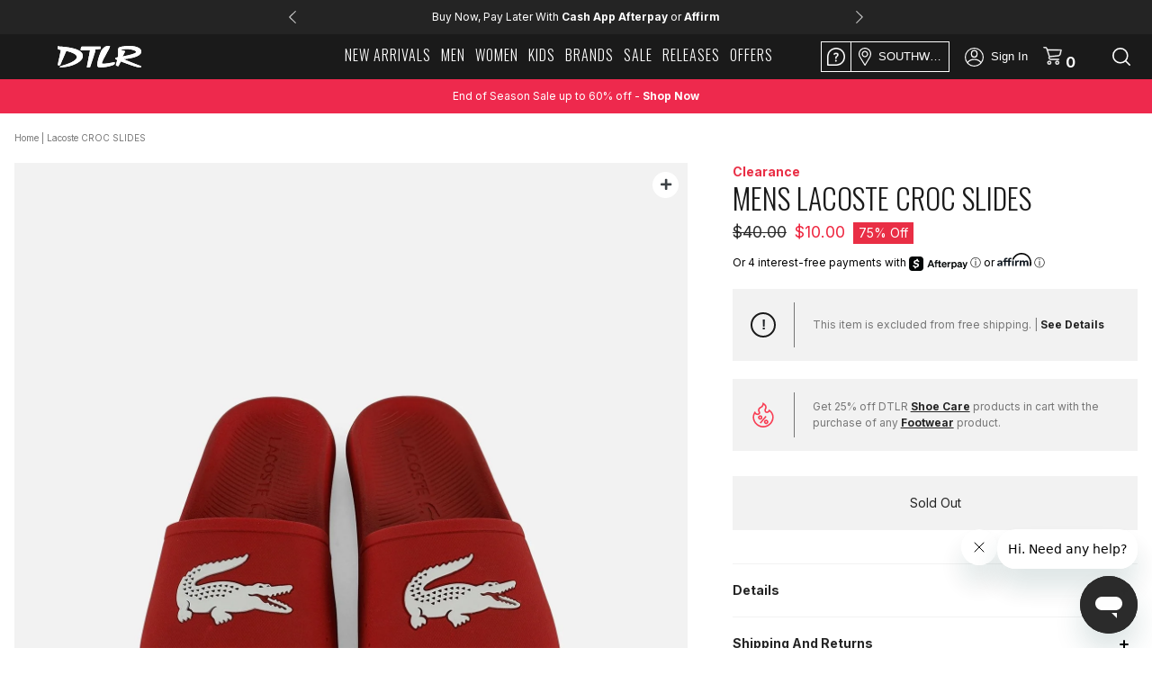

--- FILE ---
content_type: text/css
request_url: https://www.dtlr.com/cdn/shop/t/34/assets/dtlr-style.scss.css?v=70851693212724234991768577658
body_size: 7723
content:
@media screen and (max-width: 991px){.descktop-show{display:none!important}}@media screen and (min-width: 991px){.mobile-show{display:none}}li.toplmenu{width:24px;height:24px;max-width:unset;box-sizing:content-box;margin-top:4px}@media only screen and (max-width: 767px) and (min-width: 200px){div.logo_sticky{top:10px}}.header_menu{text-align:center}.site-nav{display:inline-block}.header_menu>ul:hover>li.site-nav--active>a{border-bottom-color:transparent}.header_menu>ul:hover>li:hover>a{border-bottom-color:#000}div.right_class ul li a img{filter:contrast(.5)}div.right_class ul li a img:hover{filter:contrast(11)}div.right_class ul li a i{filter:contrast(.5)}div.right_class ul li a i:hover{filter:contrast(11)}.head{border-bottom:1px solid #e9e9e9;z-index:2;background:#fff}.banner_color{z-index:1;position:relative}.mobile-icons .user_icon>a{background-image:url(user-white.svg)}.right_class>ul.mobile-icons>li a i{color:#fff;filter:none}div.head_sticky_is-sticky .search_icon img{filter:none}@media only screen and (max-width: 760px){div.right_class ul li a img{filter:contrast(11)}div.head_sticky_is-sticky .search_icon img{filter:invert(1)}}div.drawer{max-width:300px;padding-bottom:0;padding-top:56px}@media screen and (max-width: 991px) and (min-width: 761px){div.drawer{padding-top:44px}}@media screen and (max-width: 760px){div.drawer{padding-top:0}}div.drawer #dcodeOuterWrapper{display:none}div.cart-drawer__content{max-height:75%}div.cart-drawer__content-container{padding:0}.cart-drawer__item .cart-drawer__item-image{width:136px;height:173px;display:inline-block;margin-bottom:0}.cart-drawer__item .cart-drawer__item-content{width:calc(50% - 7px)}.cart-drawer__item .cart-drawer__item-title{font-size:1.2rem}div.cart-drawer__footer{padding:0}div.cart-drawer__footer .button-checkout{background:#2b2b2b;border:1px solid #2b2b2b}div.cart-drawer__footer .button-checkout:hover{background:#2b2b2b;color:#fff}button.button-checkout{letter-spacing:0}div.cart-drawer__subtotal-label span{font-size:1.4rem;text-transform:none}.cart-drawer .btn{font-size:1.3rem}@media only screen and (max-width: 760px){div.drawer{top:50px}}.cart-drawer__empty-text{line-height:1.6rem;font-size:1.3rem;font-weight:300;padding:20px 0}.cart-drawer__empty-text.show_no_items_text{height:auto}div.search_result_main{max-height:calc(100vh - 175px);border:none;overflow-y:scroll;overflow:-moz-scrollbars-none;-ms-overflow-style:none}div.search_result_main::-webkit-scrollbar{width:10px!important}div.search_result_main::-webkit-scrollbar-track{background:#fff}@media screen and (max-width: 760px){div.search_result_main .product_men{margin:10px 5px}div.search_result_main .result--product .product_img{height:250px}}@media screen and (max-width: 420px){div.search_result_main .product_men{width:120px}div.search_result_main .result--product .product_img{height:185px}}.img_slide .position a{padding:9px 51px;letter-spacing:.3px;transition:none;background:#fff;display:none}.img_slide:hover .position a{display:inline-block}.product-assets .asset-icons{z-index:1}#shopify-section-collection-template .category-header h1{font-size:12px;margin:30px auto;text-align:center;text-transform:uppercase}@media screen and (min-width: 760px){#shopify-section-collection-template .category-header h1{font-size:14px}}#shopify-section-collection-template #filters select{color:#2b2b2b}@media screen and (max-width: 760px){#shopify-section-collection-template .page-width{padding:0}}#shopify-section-collection-template .colrepe a.product_content{display:block}.icon-more{margin-top:-35px}.icon-more:before{top:17px;left:20px}.position .icon-more{padding:0;opacity:1;border-radius:50px}.men_tag label.label--sale-tag{background-color:#f32049;color:#fff}.pdp_content_wrapper{margin:auto}.product-alternate-name{margin-top:5px;font-weight:700}div.swatch{margin-bottom:30px;margin-right:-3px}div.swatch .swatch-element{margin:0 6px 6px 0;width:calc(20% - 6px);min-width:77px}@media (max-width: 761px){div.swatch .swatch-element{width:calc(33.3% - 6px)}}div.swatch .swatch-element label{padding:0;height:55px!important;border:.5px solid #242424;line-height:55px!important;color:#242424;font-family:Inter,sans-serif;font-size:12px;width:100%}@media (max-width: 761px){div.swatch .swatch-element label{width:100%!important}}div.swatch .swatch-element.unisex-swatch-element{width:calc(50% - 6px)}@media (max-width: 761px){div.swatch .swatch-element.unisex-swatch-element{width:calc(50% - 6px)}}div.swatch .swatch-element.unisex-swatch-element label{line-height:1em!important;min-height:55px;display:flex;align-items:center;justify-content:center}.pdpsection .grid.product-single{margin:0 auto}.pdpsection .product-form__item.product-form__item--submit{padding:0;margin-left:auto;float:unset}@media (max-width: 401px){.pdpsection .product-form__item.product-form__item--submit{width:100%}}.pdpsection .product-form__item--submit.soldout{width:100%}.pdpsection .product-form__item--submit.soldout>button{color:#a9a9a9!important;background:#f2f2f2!important;pointer-events:none}div.quantitiy_dv{margin-right:auto;width:50%}@media (max-width: 991px) and (min-width: 761px){div.quantitiy_dv{float:unset;width:auto}}@media (max-width: 401px){div.quantitiy_dv{width:100%;margin-bottom:10px}}.product-single__description{font-weight:400;line-height:1.6rem;font-size:1.3rem;text-transform:none}.product-single__description h3{text-transform:uppercase}.product-single_reviews{margin:20px 0}.product-single_reviews .spr-starrating{display:block;text-align:center}.product-single_reviews .spr-starrating [class^=spr-icon-]:before,.product-single_reviews .spr-starrating [class*=" spr-icon-"]:before{font-size:250%}.product-single_reviews .spr-badge-caption{display:block;text-align:center;font-weight:100;font-size:1.2rem}div.shopify-product-reviews{margin-top:0}div.spr-container{padding-top:0;max-width:950px;margin:auto}.spr-header .spr-starrating{display:block;text-align:center}.spr-header .spr-starrating [class^=spr-icon-]:before,.spr-header .spr-starrating [class*=" spr-icon-"]:before{font-size:250%}.spr-header .spr-summary-caption{display:block;text-align:center;font-weight:100;font-size:1.2rem}.spr-header .spr-summary-actions{display:block;text-align:center}.spr-header .spr-summary-actions-newreview{float:none;display:inline-block;text-align:center;font-weight:100;font-size:1.3rem;text-decoration:underline;text-transform:none;margin-top:20px}.spr-review .spr-starratings{margin-right:15px}.spr-review .spr-review-header-title{display:inline-block;text-transform:uppercase}.spr-review .spr-review-header-byline{display:block;opacity:1}.spr-review .spr-review-reportreview{font-weight:100}.review-author-submission-date,.review-author-nickname{font-family:Inter,sans-serif;color:#2b2b2b;font-weight:100;font-style:normal;font-size:1.2rem;margin-bottom:0}.review-author-submission-date span,.review-author-nickname span{font-weight:700}.spr-review-content-body{color:#2b2b2b;font-weight:100}.spr-form-input{font-weight:100}.spr-button.button{padding:10px;background:#000;color:#fff}.spr-form-label{position:absolute!important;overflow:hidden;clip:rect(0 0 0 0);height:1px;width:1px;padding:0;border:0}input[type=checkbox]:checked:after,input[type=radio]:checked:after{left:-1px}input[type=checkbox],input[type=radio]{padding:0}.user-dashboard-menu{margin-top:50px}.user-dashboard-menu ul li.nav{border-right:0;font-weight:100}div.user-dashboard-menu{padding:0}.user-dashboard-content{background:#f1f1f1;border-left:1px solid #d2d2d2;border-right:1px solid #d2d2d2;border-bottom:1px solid #d2d2d2;padding-bottom:40px;font-weight:100}.user-dashboard-content #customer_logout_link{font-weight:400}div.myaccount{background:#fff;border:none;display:block;float:none}div.myaccount .btn{color:#fff}div.myaccount .btn.btn--secondary{color:#2b2b2b;border:1px solid #2b2b2b}div.myaccount .myaccount__order-history h2{font-size:24px;text-align:left;font-weight:700;margin:0 0 22px;letter-spacing:0}div.myaccount .myaccount__order-history .btn{color:#2b2b2b}div.myaccount .myaccount__order-history .btn.btn--secondary{border:none}div.myaccount .myaccount__order-history thead td,div.myaccount .myaccount__order-history thead th,div.myaccount .myaccount__order-history tbody td,div.myaccount .myaccount__order-history tbody th,div.myaccount .myaccount__order-history tfoot td,div.myaccount .myaccount__order-history tfoot th{border:none;padding:6px 12px}div.myaccount .myaccount__order-history tbody tr:nth-child(2n){background:#f1f1f1}div.myaccount .myaccount__order-history tbody tr:nth-child(odd){background:#fff}div.myaccount .myaccount__order-history .order-link{padding:0;margin-bottom:0;font-size:14px;font-weight:400;display:inline-block;border-bottom:none}@media only screen and (max-width: 760px){div.myaccount .myaccount__order-history .responsive-table th,div.myaccount .myaccount__order-history .responsive-table td{text-align:left;font-size:12px}div.myaccount .myaccount__order-history .responsive-table th:before,div.myaccount .myaccount__order-history .responsive-table td:before{font-weight:700}}div.account_newsletter{background:#fff;border:none;display:block}div.account_newsletter .btn{color:#fff}div.account_newsletter .btn.btn--secondary{color:#2b2b2b;border:1px solid #2b2b2b}div.account_newsletter .actions-toolbar{margin-bottom:0}div.account_newsletter>h4{text-align:left;letter-spacing:0}div.myaccount__options{display:flex;flex-wrap:wrap;margin-left:0}.myaccount__account-details{background:#f1f1f1;padding:31px 21px;margin-top:31px;background:#fff}.myaccount__account-details h2{font-size:24px;text-align:left;font-weight:700;margin:0 0 22px;letter-spacing:0}.myaccount__account-details .btn{color:#fff;width:100%;padding:9px;font-family:Inter,sans-serif;letter-spacing:0;margin-top:10px}@media only screen and (min-width: 990px){div.myaccount__account-details{flex:1;margin-right:30px}div.account_newsletter{flex:1;margin-right:0}}@media screen and (max-width: 760px){.user-dashboard-menu{margin-top:0;width:100%}.user-dashboard-menu .account_left{max-width:none}.user-dashboard-menu ul li.nav{border-right:1px solid #d2d2d2}.user-dashboard-content{padding-top:30px;border:1px solid #d2d2d2}}.user-dashboard-content .section-header{background:none}.myaddress__list li .address{margin-bottom:30px;padding-bottom:20px;border-bottom:1px solid #d2d2d2}.myaddress__list li .address p{font-size:1.6rem;line-height:1.2em}.myaddress__list li .address .list--inline>li{max-width:100%}.myaddress__list li:last-child .address{border-bottom:none}.myaddress__list hr{border-bottom:1px solid #d2d2d2}.myaddress__list .btn{width:220px;margin-bottom:10px;max-width:100%}.myaddress__list .pagination .pagination__text{padding:0 4px}.myaddress__list .pagination .btn{width:unset;margin-bottom:0;padding:6px;color:#2b2b2b}.myaddress__list .pagination .btn svg{margin:auto}table.order-table,table.order-table thead,table.order-table tbody{border:none}table.order-table tfoot{border-top:none}table.order-table td,table.order-table th{text-align:left!important}.myaccount__order-history table.order-table tbody .order-table__product{padding:9px 12px}.myaccount__order-history table.order-table tbody .order-table__product .order-table__discount-container{margin-right:auto;margin-bottom:10px}.myaccount__order-history table.order-table tfoot tr:first-child th,.myaccount__order-history table.order-table tfoot tr:first-child td{padding-top:30px}.order-returns-link.button{max-width:200px}.order-returns-link.button:hover{color:#fff}div.shipping_billing-details{margin:0}div.shipping_billing-details .grid__item{padding-bottom:30px}@media only screen and (min-width: 761px){div.shipping_billing-details{margin:30px 0 0;display:flex;background:none}div.shipping_billing-details .grid__item{flex:1;padding:30px;margin-right:30px;background:#fff}div.shipping_billing-details .grid__item:last-child{margin-right:0}div.shipping_billing-details .grid__item h3{font-size:24px;text-align:left;font-weight:700;margin:0 0 22px;letter-spacing:0}}.promo-code__title{color:#242424;margin:20px 0 10px;font-family:Inter,sans-serif;font-size:12px!important}.promo-code__title span{font-weight:700}#shopify-section-cart-template #dcodeOuterWrapper{margin-top:15px}#shopify-section-cart-template #dcodeOuterWrapper #dcodeInnerWrapper{margin-top:10px}#shopify-section-cart-template #dcodeOuterWrapper #dcodeInput{width:49%;height:50px;background:transparent;border:1px solid #1A1A1A;text-transform:none;font-size:14px;font-family:Inter,sans-serif;color:#767676;border-radius:0;margin-bottom:10px;margin-right:50%}#shopify-section-cart-template #dcodeOuterWrapper #dcodeSubmit{width:23%;height:40px;background:transparent;color:#242424;border:1px solid #1A1A1A;border-radius:0;text-transform:none;font-size:12px;font-weight:600;cursor:pointer;font-family:Inter,sans-serif;margin-top:10px}#shopify-section-cart-template #dcodeOuterWrapper .calcNotice{text-transform:none}.cart-header{margin-top:30px}.cart-header__title{text-align:left;font-family:Inter,sans-serif;font-weight:600}.continue-shopping{font-weight:600}img.cart__image{max-height:204px;max-width:161px;width:100%}.cart__quantitiy{width:20%;min-width:140px}.cart_quntity_two div.quantitiy_dv{max-width:150px}.cart.myform tbody{border-top:1px solid #e8e9eb;border-bottom:1px solid #e8e9eb}.cart.myform th{font-size:14px;font-family:Inter,sans-serif;font-weight:700;text-transform:none}tr.cart__row{border:none}tr.cart__row td{font-size:14px;line-height:1.2em}tr.cart__row .list-view-item__title{font-size:14px}tr.cart__row .list-view-item__options{font-style:initial;margin-top:5px}tr.cart__row .list-view-item__options strong{text-transform:uppercase}tr.cart__row .cart__meta-text{font-family:Inter,sans-serif;font-size:12px;color:#242424;margin-top:10px;margin-bottom:20px;text-transform:capitalize}tr.cart__row .cart__remove{margin-top:8px;font-size:14px;font-weight:400}tr.cart__row .cart__price-wrapper{font-size:14px}tr.cart__row .cart__meta{width:50%}tr.cart__row .cart__meta .cart__product-title{font-family:Oswald,sans-serif;font-size:16px}tr.cart__row .text-right{vertical-align:top}tr.cart__row .cart-message{background:#f2f2f2;padding:5px 10px;margin-top:20px;width:fit-content}tr.cart__row .cart-message p{font-size:12px;color:#767676;font-family:Inter,sans-serif}span.order-discount{color:#f83047}.cart__price-regular,.cart__price-discount,.cart__total-regular,.cart__total-discount{display:inline-block}.cart td.cart__image-wrapper{width:25%;padding-left:0!important;min-width:150px}div.cart_quntity_two .quantitiy_dv input{font-size:14px;font-weight:300;height:48px;border:1px solid #242424}@media screen and (max-width: 760px){div.cart_quntity_two .quantitiy_dv input{height:50px}}div.cart_quntity_two .quantitiy_dv .minus{height:48px;padding:14px 7px;border-top:1px solid #242424;border-left:1px solid #242424;border-bottom:1px solid #242424}div.cart_quntity_two .quantitiy_dv .plus{height:48px;padding:14px 7px;border-top:1px solid #242424;border-right:1px solid #242424;border-bottom:1px solid #242424}div.cart__shipping{font-family:Inter,sans-serif;font-weight:700;text-transform:none;font-size:12px;width:50%;display:inline-block;padding:0 0 0 40px;vertical-align:top}div.cart__footer{padding:0;position:sticky;top:64px}div.cart__footer .btn{text-transform:none;letter-spacing:0;font-family:Inter,sans-serif;letter-spacing:.05rem;font-size:12px;width:20%}button.btn.btn-choose-option{border:1px solid #000000}form.cart td:first-child,form.cart th:first-child{padding-left:40px;padding-right:0}.cart-trendsetter{background:#f2f2f2;padding:20px;margin-bottom:15px;text-align:left}.cart-trendsetter .cart-trendsetter__title{font-size:12px;text-transform:uppercase;margin-bottom:20px}.cart-trendsetter .cart-trendsetter__title span{font-weight:700}.cart-trendsetter p{font-size:12px;margin-bottom:20px}.cart-trendsetter p a{text-decoration:underline!important;font-weight:700;color:#242424}.cart-trendsetter .cart-purchase{font-size:14px;border:1px solid #1A1A1A;padding:10px 20px;text-transform:lowercase}.cart-trendsetter .cart-purchase a{float:right;font-size:14px;font-weight:700}.cart-trendsetter .cart-purchase span{font-weight:700}div.cart-subtotal{text-align:left;background:#f2f2f2;padding:20px;margin-bottom:15px}div.cart-subtotal .cart-subtotal__title{font-family:Inter,sans-serif;font-weight:700;text-transform:none;font-size:12px;letter-spacing:0;line-height:25px}div.cart-subtotal .cart-subtotal__price{font-size:12px!important;font-family:Inter,sans-serif;font-weight:600;line-height:25px;float:right;text-align:right}.rte a.gift-card__message{line-height:24px;padding:0;border-bottom:none}.rte a.gift-card__message:before{content:"";display:inline-block;margin-right:10px;width:30px;height:24px;background:url(/cdn/shop/files/credit-card.svg?32649);vertical-align:middle}.cart__update-controls{margin-bottom:20px;margin-top:10px}.cart__update-controls .btn{width:100%!important}div.from_group_discount{width:100%}div.from_group_discount #p-info-msg{margin-top:10px;width:100%;text-align:left}div.from_group_discount .gift-card__title{display:inline-block;text-align:left;border-bottom:none;font-family:Inter,sans-serif;font-size:12px;text-transform:none;margin:15px 0;letter-spacing:0;color:#242424!important;font-weight:700}div.from_group_discount .desktop-giftcard-form-container input{width:49%;height:50px;font-weight:400;margin-right:.5%;margin-bottom:10px;border:1px solid #242424;font-size:14px;color:#767676;font-family:Inter,sans-serif}div.from_group_discount .desktop-giftcard-form-container button.btn:last-of-type{margin-right:0}#mobile-giftcard-form{display:none}.cart__footer div#div_choose_store_option{width:100%;display:flex;align-items:start}.cart__footer div#div_choose_store_option .ship-store__pickup{font-weight:700;float:right;text-transform:none;width:36%;text-align:center;padding:10px;border:2px dashed black;font-size:1.2rem}.cart__footer div#div_choose_store_option .ship-store__description{display:inline-block;font-family:Inter,sans-serif;font-weight:400;text-transform:none;font-size:10px;padding:5px 5% 0;width:100%;flex:1;text-align:center;margin:0}.cart__footer div#div_choose_store_option .ship-store__description.ship-store__description-subtitle{padding-top:0;margin-bottom:20px;font-size:14px}@media screen and (min-width: 761px){.cart__footer div#div_choose_store_option .ship-store__description.ship-store__description-subtitle{display:none}}@media screen and (max-width: 760px){.cart__footer div#div_choose_store_option .ship-store__description.ship-store__description-button{display:none}}.cart__footer div#div_choose_store_option input{display:inline-block;width:20%}.cart__footer div#div_choose_store_option button{font-weight:600}.cart__footer div#div_choose_store_option .ship-store__button{width:100%;margin:0 0 0 20px}.cart__footer div#div_choose_store_option .ship-store__button .btn{width:100%;margin:0;font-family:Helvetica,arial,sans-serif}.cart__footer div#div_choose_store_option .ship-store-label{margin:0!important}.cart__footer #div_zip_wise_stores{margin-top:20px}.store-locator__container{padding:20px;background:#f4f4f4}.store-locator__container .ship-store__text{text-align:left}.store-locator__container .ship-store__text .ship-store__title{border-bottom:none!important;font-size:12px;text-transform:none;margin:0 0 20px;font-family:Inter,sans-serif}.store-locator__container .ship-store__text .ship-store__title span{float:right;font-weight:400;color:#767676;font-family:Inter,sans-serif}.cart__submit-controls{margin-top:15px;margin-bottom:20px}.zip_store_container{margin-bottom:20px}.zip_store_container #search_zipcode{font-weight:400;border:1px solid #343434;color:#767676;margin-bottom:10px;font-size:14px;font-family:Inter,sans-serif}.zip_store_container #search_miles{border:1px solid #343434;font-size:14px;color:#767676;font-family:Inter,sans-serif}.zip_store_container #search_store_btn{font-weight:700;margin-top:10px;margin-bottom:0}.zip_store_container #use_my_location{margin-top:10px;margin-bottom:0}.choose-store_results_header{font-family:Inter,sans-serif;font-weight:700;font-size:14px;margin:0 0 20px;text-align:left}.choose-store_results_container{padding:0 10px 0 0;max-height:385px;overflow-y:scroll;overflow:-moz-scrollbars-none;-ms-overflow-style:none}.choose-store_results_container::-webkit-scrollbar-track{background:#fff}.block__upsell-product h2{font-family:Helvetica Neue!important;color:#1a1a1a;font-size:16px!important;font-weight:300!important}.store-element_container{width:100%;position:relative;margin-bottom:15px;background:#fff}.store-element_container .set_default_store{position:absolute;top:50%;left:20px;transform:translateY(-50%);margin:0;background:none;border:none;width:47px;height:47px}.store-element_container .set_default_store:checked:after{display:none}.store-element_container .choose-store_label{position:initial;width:100%;text-align:left;padding:20px;border:1px solid #343434}.store-element_container input[type=radio]:checked+.choose-store_label{background:#242424;color:#fff}.store-element_container input[type=radio]:checked+.choose-store_label .choose-store_name,.store-element_container input[type=radio]:checked+.choose-store_label .choose-stroe_distance,.store-element_container input[type=radio]:checked+.choose-store_label .choose-store_address,.store-element_container input[type=radio]:checked+.choose-store_label .choose-store_pickup{color:#fff!important}.store-element_container input[type=radio]:checked+.choose-store_label .choose-store_name a,.store-element_container input[type=radio]:checked+.choose-store_label .choose-stroe_distance a,.store-element_container input[type=radio]:checked+.choose-store_label .choose-store_address a,.store-element_container input[type=radio]:checked+.choose-store_label .choose-store_pickup a{color:#fff!important}.store-element_container .choose-store_check{width:0;display:inline-block}.store-element_container .choose-store_name{width:70%;display:inline-block;vertical-align:top;font-size:12px;font-weight:500;text-transform:capitalize;margin-bottom:10px;font-family:Inter,sans-serif;color:#767676}.store-element_container .choose-stroe_distance{width:30%;display:inline-block;vertical-align:top;font-size:12px;text-transform:capitalize;text-align:right;font-family:Inter,sans-serif;color:#767676;margin-bottom:10px}.store-element_container .choose-stroe_distance a{color:#767676}.store-element_container .choose-store_address{width:100%;display:inline-block;vertical-align:bottom;font-size:12px;text-transform:none;text-align:left;font-family:Inter,sans-serif;color:#767676;margin-bottom:10px}.store-element_container .choose-store_pickup{width:100%;display:inline-block;vertical-align:middle;font-size:12px;text-transform:none;text-align:left;font-family:Inter,sans-serif;color:#767676}.cart__submit-controls{padding:0 40px}.btn.klaviyo-bis-trigger{width:100%!important;padding:12.5px 12px;font-weight:400;font-family:Inter,sans-serif;white-space:normal}@media only screen and (max-width: 767px){form.cart.myform tbody{border:none}form.cart td:first-child,form.cart th:first-child{padding-left:0}form.cart .cart__image-wrapper,form.cart .cart__meta{width:50%}form.cart .cart__meta-text{margin-bottom:20px}form.cart img.cart__image{max-height:204px;max-width:161px;width:100%;height:auto;margin:0!important}form.cart .cart__meta{padding-left:20px}form.cart .cart_element-label{font-family:inter,sans-serif;font-weight:700;font-size:14px;margin-bottom:1em;display:inline-block;margin-right:10px}form.cart .cart__total-container{display:inline-block;font-size:14px;font-weight:600}form.cart .cart_quntity_two{float:none;max-width:168px;margin:0}form.cart .cart__price{text-align:left;font-weight:400;margin-bottom:1em;margin-top:20px}form.cart .cart__total{font-weight:400;padding-left:20px}form.cart .cart__update-control--remove{font-weight:600;font-size:10px;margin-bottom:10px}form.cart .cart_quntity_two .quantitiy_dv .cart-qty{width:52px;height:50px}form.cart .cart_quntity_two .quantitiy_dv .minus,form.cart .cart_quntity_two .quantitiy_dv .plus{padding:15px 7px;width:42px;height:50px}form.cart .cart__update-wrapper td{padding:0 0 30px}form.cart .cart__update-wrapper .cart_element-label{margin:0;text-align:left;width:100%}form.cart .cart__update-wrapper .cart__update-control{text-transform:none;max-width:150px;width:100%;font-family:Inter,sans-serif;font-weight:400;font-size:16px;margin-top:22px}form.cart .cart__total-wrapper{border-bottom:1px solid #707070}form.cart .cart__total-wrapper td{padding:0 0 30px}form.cart #p-info-msg{text-align:center;font-size:14px}form.cart .cart-subtotal{margin-bottom:25px}form.cart .gift-crard__link{display:none}form.cart .cart-subtotal__title{font-size:14px}form.cart .cart-subtotal__price{font-size:14px;padding-left:10px}form.cart .from_group_discount{display:block;padding:0}form.cart .from_group_discount#mobile-giftcard-form{display:block;padding-bottom:25px;margin-bottom:30px;border-bottom:1px solid #707070}form.cart .from_group_discount#mobile-giftcard-form .cart-giftcard-form{margin-top:15px}form.cart .from_group_discount#mobile-giftcard-form .cart-giftcard-form input{font-family:Inter,sans-serif}form.cart .from_group_discount#mobile-giftcard-form .gift-card__title{text-align:left;margin-bottom:0;position:relative;cursor:pointer}form.cart .from_group_discount#mobile-giftcard-form .gift-card__title:before{content:"";display:inline-block;margin-right:10px;width:30px;height:24px;background:url(/cdn/shop/files/credit-card.svg?32649);vertical-align:top}form.cart .from_group_discount#mobile-giftcard-form .gift-card__title:after{content:"";display:inline-block;margin-right:10px;width:16px;height:16px;background:#707070;position:absolute;right:0;top:50%;background:url(/cdn/shop/files/plus-sign-of-a-line-in-horizontal-position.svg?32682);transform:translateY(-50%)}form.cart .from_group_discount#mobile-giftcard-form .gift-card__title.active:after{height:3px;background:url(/cdn/shop/files/minus-sign-of-a-line-in-horizontal-position.svg?32682)}form.cart .from_group_discount#mobile-giftcard-form .gift-card__title.active+.mobile-giftcard-form-container{height:310px}form.cart .from_group_discount#mobile-giftcard-form .mobile-giftcard-form-container{height:0;overflow:hidden;transition:.5s}form.cart .gift-card__title{display:block;width:100%;margin-bottom:15px}form.cart div.from_group_discount input{display:block;width:100%;margin-bottom:10px;font-size:14px;padding:24px 10px}form.cart div.from_group_discount button.btn{display:block;text-align:center;font-size:12px;margin-bottom:25px!important}form.cart div.from_group_discount button.btn:last-of-type{margin-bottom:0}form.cart .store-locator__container{padding:25px 15px}form.cart div#div_choose_store_option .ship-store__title{display:block;width:100%;margin-right:0;margin-bottom:10px;text-align:center}form.cart div#div_choose_store_option .ship-store__description{display:block;width:100%;text-align:center;margin-bottom:5px;line-height:1.25em}form.cart div#div_choose_store_option .ship-store-label{margin:0 10px 0 0!important}form.cart div#div_choose_store_option button{display:block;width:100%;text-align:center;font-family:Inter,sans-serif;height:40px;font-size:12px;margin-left:0;margin-bottom:10px}form.cart .zip_store_container{display:block}form.cart .zip_store_container #search_zipcode,form.cart .zip_store_container #search_miles{display:block;width:100%;margin-left:0}form.cart .zip_store_container #search_store_btn,form.cart .zip_store_container #use_my_location{margin-top:10px}form.cart .choose-store_results_header{margin:30px 0}form.cart .choose-store_results_container{padding:0 10px 0 0}form.cart .store-element_container .choose-store_label{padding:16px 32px}form.cart .store-element_container .choose-store_name{width:70%}form.cart .store-element_container .choose-stroe_distance{width:20%;text-align:right;float:right}form.cart .store-element_container .choose-store_address{display:block;width:auto}form.cart .store-element_container .set_default_store{width:24px;height:24px}form.cart .store-element_container .set_default_store:checked:after{font-size:12px}form.cart .cart__submit-controls{padding:0 20px}form.cart #checkout_btn{width:100%;font-family:Helvetica,arial,sans-serif;font-weight:700;font-size:14px}.cart__footer div#div_choose_store_option .ship-store__button{margin:0}.cart__footer div#div_choose_store_option .ship-store__pickup{float:none;width:100%;font-size:16px;margin-bottom:20px;padding:14px 12px}}.price__unit{-ms-flex-preferred-size:100%;-webkit-flex-basis:100%;-moz-flex-basis:100%;flex-basis:100%;display:none}table a,th,td{border:none}div.storelocator-stores .row-store .store-distance{width:100%}div.storelocator-stores .row-store>div,div.storelocator-stores .row-store>th,div.storelocator-stores .row-store>td{width:100%}div.storelocator-stores .row-store .store-hours{width:100%}@media screen and (min-width: 760px){div.storelocator-stores .row-store .store-distance{width:20%}div.storelocator-stores .row-store>div,div.storelocator-stores .row-store>th,div.storelocator-stores .row-store>td{width:25%}div.storelocator-stores .row-store .store-hours{width:30%}}.return__page h2{font-family:Oswald,sans-serif;font-weight:300}.return__instructions-block{position:relative;margin-bottom:80px}.return__instructions-block .return__instructions-background{position:absolute;background:#f7f7f7;width:100vw;height:calc(100% - 60px);top:100px;left:50%;transform:translate(-50%)}@media screen and (max-width: 600px){.return__instructions-block .return__instructions-background{height:80%}}.return__instructions-container{display:flex;position:relative;z-index:1}.return__instructions-container .return__instructions-element{flex-basis:32.3%;margin-left:auto;margin-right:auto;margin-bottom:20px;max-width:240px;padding:20px 20px 10px;border:1px solid #707070;background:#fff}.return__instructions-container .return__instructions-element:first-child{margin-left:0;margin-right:auto}.return__instructions-container .return__instructions-element:last-child{margin-left:auto;margin-right:0}.return__instructions-container .return__instructions-element .return__instructions-header{font-size:16px;font-family:Oswald,sans-serif;font-weight:300;width:107px;margin:auto;padding:10px;background:#1a1a1a;border-radius:2em;color:#fff;text-align:center}.return__instructions-container .return__instructions-element img{display:block;margin:40px auto;max-width:91px}@media screen and (max-width: 600px){.return__instructions-container{display:block;margin-left:auto;margin-right:auto}.return__instructions-container .return__instructions-element{margin-left:auto;margin-right:auto}.return__instructions-container .return__instructions-element:first-child{margin-left:auto}.return__instructions-container .return__instructions-element:last-child{margin-right:auto}}.reset_user_password_form button{background:none;color:#2b2b2b;font-weight:500;width:auto;padding:0;min-height:unset;height:auto;margin-top:10px;border:0;border-bottom:1px solid #2b2b2b}.cart-drawer__empty-text{display:none}.cart-drawer__empty-text.show_no_items_text{display:block}.brand-list h4{padding-top:20px;padding-bottom:20px;font-weight:700}.brand-list hr{margin:0}.brand-list ul{padding-top:20px;padding-bottom:40px;column-count:2;display:block}.brand-list ul li{padding:6px 0;line-height:1.25rem;white-space:nowrap;text-overflow:ellipsis;overflow:hidden;font-family:Inter,sans-serif;-moz-page-break-inside:avoid;-webkit-column-break-inside:avoid;break-inside:avoid}@media screen and (min-width: 760px){.brand-list .wrap{max-width:830px}.brand-list ul{column-count:5}}.searchpage .rte p{text-align:center}.search-page-form{margin-bottom:40px}.timberland--content{text-align:center}.timberland--filter .breadcrumbs{display:none}.img_slide_timberland{height:350px;position:relative}@media screen and (max-width: 760px){.img_slide_timberland{height:200px}}.img_slide_timberland img{position:absolute;top:50%;left:50%;transform:translate(-50%,-50%)}.img_slide_jordan{margin-bottom:50px}.img_slide.img_slide_jordan{background:none;padding:0}@media screen and (max-width: 760px){.container.container_jordan{padding:0}.img_slide.img_slide_jordan{height:auto}.position.position_jordan{padding-left:0}.position.position_jordan h3{color:#fff}.img_slide .position.position_jordan a{display:inline-block;background:#fff;color:#2b2b2b!important}}.fashion_section .container .row:before{display:none}div.page-container{transform:none}#toast{visibility:hidden;min-width:250px;font-weight:600;background-color:#ee2740;color:#fff;padding:16px;position:fixed;z-index:1;left:50%;bottom:20px;transform:translate(-50%)}#toast.show{visibility:visible;-webkit-animation:fadein .5s,fadeout .5s 8s;animation:fadein .5s,fadeout .5s 8s}@keyframes fadein{0%{bottom:0;opacity:0}to{bottom:20px;opacity:1}}@keyframes fadeout{0%{bottom:20px;opacity:1}to{bottom:0;opacity:0}}.pdpsection .pdp_content_part .soldout .product-form__cart-submit{border:none}.pdpsection .pdp_content_part .soldout .product-form__cart-submit .product-form__cart-submit-fill{background:none}.pdpsection .pdp_content_part .product-form__cart-submit.error{background:#ee2740;border:2px solid #ee2740}.pdpsection .pdp_content_part .product-form__cart-submit.error span{display:none}.pdpsection .pdp_content_part .product-form__cart-submit.progbar{width:100%}.product-form__cart-submit-fill{background:#fff;position:absolute;width:100%;height:100%;left:0;top:0;z-index:-1}.progbar .product-form__cart-submit-fill{width:0}.error .product-form__cart-submit-fill{background:#ee2740}.pdpsection .pdp_content_part .product-form__cart-submit.error:before{content:"\f00d";font-weight:900;font-family:"Font Awesome 5 Free";z-index:1;position:relative}.init-slider .slick-next,.init-dots-slider .slick-next,.init-adaptive-slider .slick-next,.init-adaptive-dots-slider .slick-next{background:url(right.svg);height:30px;width:30px;z-index:9;background-repeat:no-repeat;background-size:10px;background-position:center;right:0}.init-slider .slick-prev,.init-dots-slider .slick-prev,.init-adaptive-slider .slick-prev,.init-adaptive-dots-slider .slick-prev{left:0;background:url(next.svg);height:30px;width:30px;background-repeat:no-repeat;background-size:10px;background-position:center;z-index:9}.slick-dots li button,.slick-dots li a{min-width:unset}.login-page-content h1{margin:16px 0 0;font-size:20px;font-weight:600;color:#1a1a1a;text-transform:none!important;text-align:left!important;padding:30px 80px 0}#ltkpopup-content p{color:#fff}.pro_groups .product_img{height:auto}.pro_groups .product_img img{align-self:baseline}@media (max-width: 760px) and (min-width: 100px){.pro_groups .product_men{float:left;margin:0 5px 50px}.pro_groups .product_men .uper_class,.pro_groups .product_men .product_content{max-width:250px;margin-left:auto;margin-right:auto}}.block__giftcard-balance{max-width:600px;margin:30px auto auto}.block__giftcard-balance #p-info-msg{margin-top:15px}.disabled{pointer-events:none}div.acsb-trigger.acsb-ready{display:none!important}label.acsb-form-label{position:initial}.price__affirm{margin-top:20px}.price__affirm p{font-family:Inter,sans-serif;font-size:10px;text-align:left}.cart-subtotal__affirm{margin-top:10px}.affirm-modal-trigger,.affirm-modal-trigger:hover{text-decoration:underline!important}.affirm-disclaimer{font-weight:700;color:#ee2740;padding-bottom:12px}.holiday-element span{font-weight:700}.holiday-gift-card-message{text-align:left;line-height:1.5em;padding:8px;border:1px solid #e92e45;background:repeating-linear-gradient(45deg,#fff5f6,#fff5f6 10px,#fff 10px 20px);font-family:Inter,sans-serif;font-weight:400}.holiday-gift-card-link,.shoe-care-link{font-weight:700;text-decoration:underline!important;font-family:Inter,sans-serif}.faq-content{padding:90px 0 80px}@media screen and (max-width: 991px){.faq-content{padding:30px!important}}.faq-content h2{text-transform:none;color:#1a1a1a;font-size:20px;margin-bottom:30px;font-weight:700}.faq-content #faq-tab{margin-bottom:20px}.faq-content #faq-select,.faq-content #faq-select-1{height:50px;border:1px solid #343434;color:#1a1a1a;font-size:20px;padding:10px 15px;margin-bottom:40px;font-weight:700}.faq-content #faq-select-1{margin-top:40px;margin-bottom:20px}.faq-content .nav-pills .nav-link{text-transform:none;color:#242424;font-size:12px;font-weight:700;font-family:Inter,sans-serif;margin-bottom:5px;padding:.5rem 1rem .5rem 0}.faq-content .nav-pills .nav-link.active{background:transparent;color:#f83e54}.faq-content .nav-pills .nav-link.active:before{content:"\f0da";width:10px;font-size:14px;display:inline-block;font: 14px/1 FontAwesome}.faq-content .tab-content h3,.faq-content .tab-content .h3{font-size:20px;color:#1a1a1a;font-family:Inter,sans-serif;font-weight:700;margin-bottom:25px}.faq-content .tab-content p{font-size:12px!important;color:#767676;font-family:Inter,sans-serif}.faq-content .tab-content p strong{color:#242424!important}.faq-content .tab-content svg{margin-right:30px}.faq-content #faq-tab-content #tab6 h3{margin-bottom:35px}.faq-content #faq-tab-content .giftcard-balance-page p{margin:0 0 30px}.faq-content #faq-tab-content .giftcard-balance-page .input-box{max-width:340px;margin-bottom:10px}.faq-content #faq-tab-content .giftcard-balance-page .input-box input{font-size:14px;color:#767676;height:50px;padding:15px;font-family:Inter,sans-serif}.faq-content #faq-tab-content .giftcard-balance-page #btn_add_gift_card{width:333px;border-radius:0;font-size:14px;font-family:Inter,sans-serif;font-weight:700;text-transform:capitalize;height:50px;letter-spacing:0}.faq-content #faq-tab-content .get-card{margin-top:50px}.faq-content #faq-tab-content .get-card a{display:inline-block;width:333px;border-radius:0;font-size:14px;font-family:Inter,sans-serif;font-weight:700;text-transform:capitalize;height:50px;letter-spacing:0;border:1px solid #242424;color:#242424;padding:14px;text-align:center}.faq-content .info-block{text-transform:none;font-family:Inter,sans-serif;margin-top:20px}.faq-content .info-block h5{color:#242424;font-size:14px;font-weight:700;margin-top:30px}.faq-content .info-block .faq-phone{margin-top:20px;margin-bottom:20px}.faq-content .info-block .faq-phone a{color:#767676;font-size:12px}.faq-content .info-block .faq-email,.faq-content .info-block .faq-locator{margin-top:20px}.faq-content .info-block .faq-email a,.faq-content .info-block .faq-locator a{color:#242424;font-size:12px;font-weight:700;font-family:Inter,sans-serif;text-decoration:underline!important}.faq-content .info-block .faq-locator{margin-bottom:20px}.faq-content .info-block p{color:#767676;font-size:12px;margin-bottom:.5rem;font-family:Inter,sans-serif}#shopify-section-order_status p{margin:0 0 30px}#shopify-section-order_status .order-status-submit{width:333px;border-radius:0;font-size:14px;font-family:Inter,sans-serif;font-weight:700;text-transform:capitalize;height:50px;letter-spacing:0}#shopify-section-order_status .user-info-view-form-element{max-width:333px;margin-bottom:10px;font-size:14px;color:#767676;height:50px;padding:15px;margin-right:5px;font-family:Inter,sans-serif}.guaranty-block{background:#f2f2f2;padding:60px 0 70px}.guaranty-block .guaranty-item{text-align:center;padding:0 10%}.guaranty-block .guaranty-item svg{margin-bottom:40px}.guaranty-block .guaranty-item h3{margin-bottom:30px;color:#1a1a1a;font-size:20px;font-weight:700;font-family:Inter,sans-serif}.guaranty-block .guaranty-item p{color:#767676;font-size:12px;font-family:Inter,sans-serif}.main-breadcrumbs{background:transparent!important;text-transform:capitalize;color:#767676;font-family:Inter,sans-serif;font-size:10px;margin:0 auto}.main-breadcrumbs a,.main-breadcrumbs span{color:#767676}.faq-tab{float:left;border:1px solid #ccc;background-color:#f1f1f1;width:30%;height:300px}.faq-tab button{display:block;background-color:inherit;color:#000;padding:22px 16px;width:100%;border:none;outline:none;text-align:left;cursor:pointer;transition:.3s}.faq-tab button:hover{background-color:#ddd}.faq-tab button.active{background-color:#ccc}.faq-tabcontent{float:left;padding:0 12px;border:1px solid #ccc;width:70%;border-left:none;height:300px}.starter-template{padding:3rem 1.5rem;text-align:center}.descrip{font-size:12px;color:#999}dd{margin-bottom:0}.nesttabs a.nav-link{background-color:#eef1f6;border:1px solid #cfd6e1;border-radius:0;color:#000;z-index:1}.nesttabs a.nav-link.active{background-color:#fff;z-index:10000;box-shadow:0 18px 12px -12px #e2e7ed;border-right:#FFF}.nesttabs .container{background-color:#fff;padding:12px}.nesttabs{padding:12px;background-color:#dce1e9}.module-gallery{width:100%}.module-gallery .slider-wrapper{display:flex;overflow:hidden}.module-gallery .slider-thumb{max-width:125px}.module-gallery .slider-thumb li{max-height:120px;margin:0 5px 35px 0}.module-gallery .slider-thumb img{min-width:115px;width:100%;height:100%;object-fit:cover}.module-gallery .slider-thumb .slick-prev,.module-gallery .slider-thumb .slick-next{z-index:1;height:1em;width:100%;background-color:#000;opacity:.3;transition:opacity .3s ease;font-size:1.5em;color:#fff}.module-gallery .slider-thumb .slick-prev:before,.module-gallery .slider-thumb .slick-next:before{content:""}.module-gallery .slider-thumb .slick-prev:hover,.module-gallery .slider-thumb .slick-next:hover{opacity:.5}.module-gallery .slider-thumb .slick-prev{left:unset;top:.5em}.module-gallery .slider-thumb .slick-next{top:unset;right:unset;bottom:-.5em}.slick-track .slick-track{display:none}@media (max-width: 767px){.module-gallery .slider-wrapper{flex-direction:column-reverse}.module-gallery .slider-thumb{max-width:100%}.module-gallery .slider-thumb .slick-prev,.module-gallery .slider-thumb .slick-next{top:50%;width:1em;height:100%}.module-gallery .slider-thumb .slick-prev{left:0}.module-gallery .slider-thumb .slick-prev .fa:before{content:"\f104"}.module-gallery .slider-thumb .slick-next{right:0}.module-gallery .slider-thumb .slick-next .fa:before{content:"\f105"}}.swatch .swatch-element.soldout label{background:#f6f6f6;border:none!important;opacity:1!important;color:#b9b9b9}.tag-list{width:100%}.tag-list li{font-family:Inter,sans-serif;font-size:10px;color:#242424;float:left;margin-right:15px;text-transform:none}.separator{height:1px;background:#f7f7f7;width:100%}.message-alert-block{background:#f2f2f2;padding:15px 20px;display:flex;align-items:center;justify-content:start;margin-bottom:20px;width:100%;margin-top:20px}.message-alert-block .icon-block .info-icon{border:2px solid #1A1A1A;border-radius:50%;padding:0 9px;font-size:16px;font-weight:700;display:block;width:28px;text-align:center}.message-alert-block .icon-block .gift-icon{min-width:28px}.message-alert-block .v-separator{width:1px;height:50px;background:#767676;margin:0 20px}.message-alert-block .message-alert{font-family:Inter,sans-serif;font-size:12px;color:#767676;text-transform:none}.message-alert-block .message-alert a{color:#242424;font-weight:700}.price .price__affirm{margin-top:0!important;margin-bottom:20px}.product-form{padding-top:0!important}.pdp_commen_col h4{font-family:Inter,sans-serif;font-size:12px;color:#242424;font-weight:700}.inform-section div{color:#767676;font-family:Inter,sans-serif;font-size:12px;font-weight:400;text-transform:none;margin-bottom:5px}.inform-section div .fa{font-size:12px;margin-right:7px}.inform-section div .fa-circle{color:#5eeda6}.inform-section div .fa-star{color:#242424}.inform-section div a{color:#242424;font-weight:700;text-decoration:underline!important}.product-cat{color:#767676;font-family:Inter,sans-serif;font-size:12px;font-weight:400;text-transform:none;margin:20px 0;width:100%}.product-cat a{color:#242424;font-weight:700;text-transform:capitalize;text-decoration:underline!important;margin-left:5px}.shopify-payment-button{width:100%}.shopify-payment-button .shopify-payment-button__more-options{display:none}.shopify-payment-button__button,.product-form__cart-submit,.pdp-checkout{font-family:Inter,sans-serif!important;width:100%;height:60px!important;text-transform:capitalize!important;font-size:14px!important;font-weight:400!important}.shopify-payment-button__button,.pdp-checkout{background:#242424;color:#fff;margin-bottom:5px;margin-top:10px}.product-description h3{color:#242424;font-family:Inter,sans-serif;font-size:14px;font-weight:700;text-transform:none}.product-description p{color:#767676;font-family:Inter,sans-serif!important;font-size:12px!important;font-weight:400}.product-description p span{color:#767676!important;font-family:Inter,sans-serif!important;font-size:12px!important;font-weight:400}.product-description .dtlr_accordion h3{color:#242424;text-transform:capitalize}.product-description .dtlr_accordion ul li{color:#767676!important;font-family:Inter,sans-serif!important;font-size:12px!important;font-weight:400;list-style:disc}.colors-list{width:100%;margin-bottom:0}.colors-list .color-item{margin-right:5px;display:inline-block;margin-bottom:10px}.colors-list .color-item a{height:100%;width:100%;display:block;border:1px solid transparent}.colors-list .color-item a:hover,.colors-list .color-item a:focus{border-color:#1a1a1a}.colors-list .color-item.active a{border-color:#1a1a1a}.colors-list .color-item.unavailable img{opacity:.5;filter:grayscale(50%)}.colors-list .color-item.unavailable a:hover,.colors-list .color-item.unavailable a:focus{border-color:#bfbfbf}.sizes-list{width:100%;margin-bottom:8px;margin-top:16px}.sizes-list .size-item{margin-right:20px;display:inline-block;margin-bottom:8px}.sizes-list .size-item a{color:#242424;font-family:Inter,sans-serif;font-size:10px;font-weight:400}.sizes-list .size-item a.bold{font-weight:700}.modal-xl{max-width:100%!important}#imageModal .modal-header{border:none!important;padding:0}#imageModal .modal-header .close{right:40px;top:40px;background:#fff;border-radius:50%;width:20px;line-height:20px;padding:5px 10px;text-align:center;z-index:9;opacity:1}#imageModal .modal-body{padding:20px}.module-gallery{position:relative}.module-gallery .modal-opener{position:absolute;right:10px;top:10px;z-index:99;font-size:14px;background:#fff;border-radius:50%;padding:4px 8.4px}@media screen and (max-width: 767px){.slider-mobile-hide{display:none}}.product-shop{width:100%}.product-shop .soldout button.product-form__cart-submit{border:none!important;height:60px;background:#f2f2f2;color:#242424!important;font-family:Inter,sans-serif;font-size:14px;opacity:1}
/*# sourceMappingURL=/cdn/shop/t/34/assets/dtlr-style.scss.css.map?v=70851693212724234991768577658 */


--- FILE ---
content_type: image/svg+xml
request_url: https://www.dtlr.com/cdn/shop/t/34/assets/payment-amex.svg?v=78408904601053051481675195933
body_size: -546
content:
<svg xmlns="http://www.w3.org/2000/svg" width="38" height="24" viewBox="0 0 38 24"><defs><style>.a{fill:#fff;}</style></defs><g transform="translate(0 -7)"><path class="a" d="M33,8a4,4,0,0,1,4,4V26a4,4,0,0,1-4,4H5a4,4,0,0,1-4-4V12A4,4,0,0,1,5,8H33m0-1H5a5,5,0,0,0-5,5V26a5,5,0,0,0,5,5H33a5,5,0,0,0,5-5V12A5,5,0,0,0,33,7Z"/><path class="a" d="M18.66,16.5H18l-1.49,3.19L15,16.5H13v4.23L11.08,16.5H9.18L7,21.5H8.49l.45-1.11h2.34l.48,1.11h2.49V17.89l1.67,3.61h1.21l1.53-3.31V21.5H20v-5ZM9.41,19.25l.67-1.66.71,1.66Z"/><path class="a" d="M31,16.5H29.24L27.82,18l-1.39-1.5H20.92v5h5.4l1.48-1.58,1.44,1.58H31L28.69,19ZM25,21v-.65H22.21v-.79H25V18.43H22.21v-.79H25v-.75L26.93,19Z"/></g></svg>